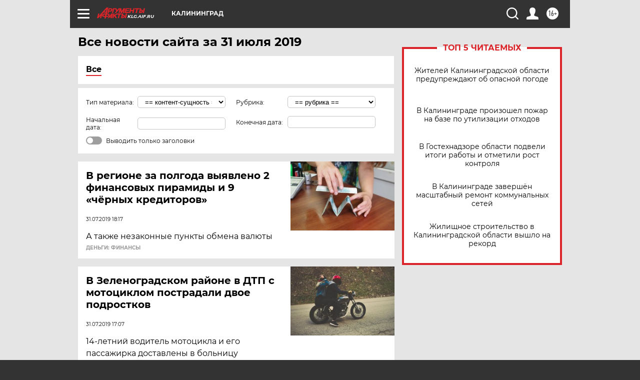

--- FILE ---
content_type: text/html; charset=UTF-8
request_url: https://klg.aif.ru/all/2019-07-31
body_size: 19212
content:
<!DOCTYPE html>
<!--[if IE 8]><html class="ie8"> <![endif]-->
<!--[if gt IE 8]><!--><html lang="ru"> <!--<![endif]-->
<head>
    <!-- created_at 25-01-2026 18:49:42 -->
    <script>
        window.isIndexPage = 0;
        window.isMobileBrowser = 0;
        window.disableSidebarCut = 1;
        window.bannerDebugMode = 0;
    </script>

                
                                    <meta http-equiv="Content-Type" content="text/html; charset=utf-8" >
<meta name="format-detection" content="telephone=no" >
<meta name="viewport" content="width=device-width, user-scalable=no, initial-scale=1.0, maximum-scale=1.0, minimum-scale=1.0" >
<meta http-equiv="X-UA-Compatible" content="IE=edge,chrome=1" >
<meta name="HandheldFriendly" content="true" >
<meta name="format-detection" content="telephone=no" >
<meta name="theme-color" content="#ffffff" >
<meta name="description" content="Самые актуальные и последние новости Калининграда и Калининградской области за 31 Июля 2019 на сайте Аргументы и Факты. Будьте в курсе главных свежих новостных событий, фото и видео репортажей." >
<meta name="facebook-domain-verification" content="jiqbwww7rrqnwzjkizob7wrpmgmwq3" >
        <title>Все последние новости Калининграда и Калининградской области за 31 Июля 2019 | Аргументы и Факты</title>    <link rel="shortcut icon" type="image/x-icon" href="/favicon.ico" />
    <link rel="icon" type="image/svg+xml" href="/favicon.svg">
    
    <link rel="preload" href="/redesign2018/fonts/montserrat-v15-latin-ext_latin_cyrillic-ext_cyrillic-regular.woff2" as="font" type="font/woff2" crossorigin>
    <link rel="preload" href="/redesign2018/fonts/montserrat-v15-latin-ext_latin_cyrillic-ext_cyrillic-italic.woff2" as="font" type="font/woff2" crossorigin>
    <link rel="preload" href="/redesign2018/fonts/montserrat-v15-latin-ext_latin_cyrillic-ext_cyrillic-700.woff2" as="font" type="font/woff2" crossorigin>
    <link rel="preload" href="/redesign2018/fonts/montserrat-v15-latin-ext_latin_cyrillic-ext_cyrillic-700italic.woff2" as="font" type="font/woff2" crossorigin>
    <link rel="preload" href="/redesign2018/fonts/montserrat-v15-latin-ext_latin_cyrillic-ext_cyrillic-800.woff2" as="font" type="font/woff2" crossorigin>
    <link href="https://klg.aif.ru/all/2019-07-31" rel="canonical" >
<link href="https://klg.aif.ru/redesign2018/css/style.css?5a7" media="all" rel="stylesheet" type="text/css" >
<link href="https://klg.aif.ru/img/icon/apple_touch_icon_57x57.png?5a7" rel="apple-touch-icon" sizes="57x57" >
<link href="https://klg.aif.ru/img/icon/apple_touch_icon_114x114.png?5a7" rel="apple-touch-icon" sizes="114x114" >
<link href="https://klg.aif.ru/img/icon/apple_touch_icon_72x72.png?5a7" rel="apple-touch-icon" sizes="72x72" >
<link href="https://klg.aif.ru/img/icon/apple_touch_icon_144x144.png?5a7" rel="apple-touch-icon" sizes="144x144" >
<link href="https://klg.aif.ru/img/icon/apple-touch-icon.png?5a7" rel="apple-touch-icon" sizes="180x180" >
<link href="https://klg.aif.ru/img/icon/favicon-32x32.png?5a7" rel="icon" type="image/png" sizes="32x32" >
<link href="https://klg.aif.ru/img/icon/favicon-16x16.png?5a7" rel="icon" type="image/png" sizes="16x16" >
<link href="https://klg.aif.ru/img/manifest.json?5a7" rel="manifest" >
<link href="https://klg.aif.ru/img/safari-pinned-tab.svg?5a7" rel="mask-icon" color="#d55b5b" >
<link href="https://klg.aif.ru/resources/front/vendor/jquery-ui/jquery-ui.css?5a7" media="" rel="stylesheet" type="text/css" >
<link href="https://ads.betweendigital.com" rel="preconnect" crossorigin="" >
        <script type="text/javascript">
    //<!--
    var isRedesignPage = true;    //-->
</script>
<script type="text/javascript" src="https://klg.aif.ru/js/output/jquery.min.js?5a7"></script>
<script type="text/javascript" src="https://klg.aif.ru/js/output/header_scripts.js?5a7"></script>
<script type="text/javascript">
    //<!--
    var _sf_startpt=(new Date()).getTime()    //-->
</script>
<script type="text/javascript" src="https://klg.aif.ru/resources/front/vendor/jquery-ui/jquery-ui.min.js?5a7"></script>
<script type="text/javascript" src="https://klg.aif.ru/resources/front/vendor/jquery-ui/i18n/jquery.ui.datepicker-ru.js?5a7"></script>
<script type="text/javascript" src="https://yastatic.net/s3/passport-sdk/autofill/v1/sdk-suggest-with-polyfills-latest.js?5a7"></script>
<script type="text/javascript">
    //<!--
    window.YandexAuthParams = {"oauthQueryParams":{"client_id":"b104434ccf5a4638bdfe8a9101264f3c","response_type":"code","redirect_uri":"https:\/\/aif.ru\/oauth\/yandex\/callback"},"tokenPageOrigin":"https:\/\/aif.ru"};    //-->
</script>
<script type="text/javascript">
    //<!--
    function AdFox_getWindowSize() {
    var winWidth,winHeight;
	if( typeof( window.innerWidth ) == 'number' ) {
		//Non-IE
		winWidth = window.innerWidth;
		winHeight = window.innerHeight;
	} else if( document.documentElement && ( document.documentElement.clientWidth || document.documentElement.clientHeight ) ) {
		//IE 6+ in 'standards compliant mode'
		winWidth = document.documentElement.clientWidth;
		winHeight = document.documentElement.clientHeight;
	} else if( document.body && ( document.body.clientWidth || document.body.clientHeight ) ) {
		//IE 4 compatible
		winWidth = document.body.clientWidth;
		winHeight = document.body.clientHeight;
	}
	return {"width":winWidth, "height":winHeight};
}//END function AdFox_getWindowSize

function AdFox_getElementPosition(elemId){
    var elem;
    
    if (document.getElementById) {
		elem = document.getElementById(elemId);
	}
	else if (document.layers) {
		elem = document.elemId;
	}
	else if (document.all) {
		elem = document.all.elemId;
	}
    var w = elem.offsetWidth;
    var h = elem.offsetHeight;	
    var l = 0;
    var t = 0;
	
    while (elem)
    {
        l += elem.offsetLeft;
        t += elem.offsetTop;
        elem = elem.offsetParent;
    }

    return {"left":l, "top":t, "width":w, "height":h};
} //END function AdFox_getElementPosition

function AdFox_getBodyScrollTop(){
	return self.pageYOffset || (document.documentElement && document.documentElement.scrollTop) || (document.body && document.body.scrollTop);
} //END function AdFox_getBodyScrollTop

function AdFox_getBodyScrollLeft(){
	return self.pageXOffset || (document.documentElement && document.documentElement.scrollLeft) || (document.body && document.body.scrollLeft);
}//END function AdFox_getBodyScrollLeft

function AdFox_Scroll(elemId,elemSrc){
   var winPos = AdFox_getWindowSize();
   var winWidth = winPos.width;
   var winHeight = winPos.height;
   var scrollY = AdFox_getBodyScrollTop();
   var scrollX =  AdFox_getBodyScrollLeft();
   var divId = 'AdFox_banner_'+elemId;
   var ltwhPos = AdFox_getElementPosition(divId);
   var lPos = ltwhPos.left;
   var tPos = ltwhPos.top;

   if(scrollY+winHeight+5 >= tPos && scrollX+winWidth+5 >= lPos){
      AdFox_getCodeScript(1,elemId,elemSrc);
	  }else{
	     setTimeout('AdFox_Scroll('+elemId+',"'+elemSrc+'");',100);
	  }
}//End function AdFox_Scroll    //-->
</script>
<script type="text/javascript">
    //<!--
    function AdFox_SetLayerVis(spritename,state){
   document.getElementById(spritename).style.visibility=state;
}

function AdFox_Open(AF_id){
   AdFox_SetLayerVis('AdFox_DivBaseFlash_'+AF_id, "hidden");
   AdFox_SetLayerVis('AdFox_DivOverFlash_'+AF_id, "visible");
}

function AdFox_Close(AF_id){
   AdFox_SetLayerVis('AdFox_DivOverFlash_'+AF_id, "hidden");
   AdFox_SetLayerVis('AdFox_DivBaseFlash_'+AF_id, "visible");
}

function AdFox_getCodeScript(AF_n,AF_id,AF_src){
   var AF_doc;
   if(AF_n<10){
      try{
	     if(document.all && !window.opera){
		    AF_doc = window.frames['AdFox_iframe_'+AF_id].document;
			}else if(document.getElementById){
			         AF_doc = document.getElementById('AdFox_iframe_'+AF_id).contentDocument;
					 }
		 }catch(e){}
    if(AF_doc){
	   AF_doc.write('<scr'+'ipt type="text/javascript" src="'+AF_src+'"><\/scr'+'ipt>');
	   }else{
	      setTimeout('AdFox_getCodeScript('+(++AF_n)+','+AF_id+',"'+AF_src+'");', 100);
		  }
		  }
}

function adfoxSdvigContent(banID, flashWidth, flashHeight){
	var obj = document.getElementById('adfoxBanner'+banID).style;
	if (flashWidth == '100%') obj.width = flashWidth;
	    else obj.width = flashWidth + "px";
	if (flashHeight == '100%') obj.height = flashHeight;
	    else obj.height = flashHeight + "px";
}

function adfoxVisibilityFlash(banName, flashWidth, flashHeight){
    	var obj = document.getElementById(banName).style;
	if (flashWidth == '100%') obj.width = flashWidth;
	    else obj.width = flashWidth + "px";
	if (flashHeight == '100%') obj.height = flashHeight;
	    else obj.height = flashHeight + "px";
}

function adfoxStart(banID, FirShowFlNum, constVisFlashFir, sdvigContent, flash1Width, flash1Height, flash2Width, flash2Height){
	if (FirShowFlNum == 1) adfoxVisibilityFlash('adfoxFlash1'+banID, flash1Width, flash1Height);
	    else if (FirShowFlNum == 2) {
		    adfoxVisibilityFlash('adfoxFlash2'+banID, flash2Width, flash2Height);
	        if (constVisFlashFir == 'yes') adfoxVisibilityFlash('adfoxFlash1'+banID, flash1Width, flash1Height);
		    if (sdvigContent == 'yes') adfoxSdvigContent(banID, flash2Width, flash2Height);
		        else adfoxSdvigContent(banID, flash1Width, flash1Height);
	}
}

function adfoxOpen(banID, constVisFlashFir, sdvigContent, flash2Width, flash2Height){
	var aEventOpenClose = new Image();
	var obj = document.getElementById("aEventOpen"+banID);
	if (obj) aEventOpenClose.src =  obj.title+'&rand='+Math.random()*1000000+'&prb='+Math.random()*1000000;
	adfoxVisibilityFlash('adfoxFlash2'+banID, flash2Width, flash2Height);
	if (constVisFlashFir != 'yes') adfoxVisibilityFlash('adfoxFlash1'+banID, 1, 1);
	if (sdvigContent == 'yes') adfoxSdvigContent(banID, flash2Width, flash2Height);
}


function adfoxClose(banID, constVisFlashFir, sdvigContent, flash1Width, flash1Height){
	var aEventOpenClose = new Image();
	var obj = document.getElementById("aEventClose"+banID);
	if (obj) aEventOpenClose.src =  obj.title+'&rand='+Math.random()*1000000+'&prb='+Math.random()*1000000;
	adfoxVisibilityFlash('adfoxFlash2'+banID, 1, 1);
	if (constVisFlashFir != 'yes') adfoxVisibilityFlash('adfoxFlash1'+banID, flash1Width, flash1Height);
	if (sdvigContent == 'yes') adfoxSdvigContent(banID, flash1Width, flash1Height);
}    //-->
</script>
<script type="text/javascript" async="true" src="https://yandex.ru/ads/system/header-bidding.js?5a7"></script>
<script type="text/javascript" src="https://ad.mail.ru/static/sync-loader.js?5a7"></script>
<script type="text/javascript" async="true" src="https://cdn.skcrtxr.com/roxot-wrapper/js/roxot-manager.js?pid=42c21743-edce-4460-a03e-02dbaef8f162"></script>
<script type="text/javascript" src="https://cdn-rtb.sape.ru/js/uids.js?5a7"></script>
<script type="text/javascript">
    //<!--
        var adfoxBiddersMap = {
    "betweenDigital": "816043",
 "mediasniper": "2218745",
    "myTarget": "810102",
 "buzzoola": "1096246",
 "adfox_roden-media": "3373170",
    "videonow": "2966090", 
 "adfox_adsmart": "1463295",
  "Gnezdo": "3123512",
    "roxot": "3196121",
 "astralab": "2486209",
  "getintent": "3186204",
 "sape": "2758269",
 "adwile": "2733112",
 "hybrid": "2809332"
};
var syncid = window.rb_sync.id;
	  var biddersCpmAdjustmentMap = {
      'adfox_adsmart': 0.6,
	  'Gnezdo': 0.8,
	  'adwile': 0.8
  };

if (window.innerWidth >= 1024) {
var adUnits = [{
        "code": "adfox_153825256063495017",
  "sizes": [[300, 600], [240,400]],
        "bids": [{
                "bidder": "betweenDigital",
                "params": {
                    "placementId": "3235886"
                }
            },{
                "bidder": "myTarget",
                "params": {
                    "placementId": "555209",
"sendTargetRef": "true",
"additional": {
"fpid": syncid
}			
                }
            },{
                "bidder": "hybrid",
                "params": {
                    "placementId": "6582bbf77bc72f59c8b22f65"
                }
            },{
                "bidder": "buzzoola",
                "params": {
                    "placementId": "1252803"
                }
            },{
                "bidder": "videonow",
                "params": {
                    "placementId": "8503533"
                }
            },{
                    "bidder": "adfox_adsmart",
                    "params": {
						p1: 'cqguf',
						p2: 'hhro'
					}
            },{
                    "bidder": "roxot",
                    "params": {
						placementId: '2027d57b-1cff-4693-9a3c-7fe57b3bcd1f',
						sendTargetRef: true
					}
            },{
                    "bidder": "mediasniper",
                    "params": {
						"placementId": "4417"
					}
            },{
                    "bidder": "Gnezdo",
                    "params": {
						"placementId": "354318"
					}
            },{
                    "bidder": "getintent",
                    "params": {
						"placementId": "215_V_aif.ru_D_Top_300x600"
					}
            },{
                    "bidder": "adfox_roden-media",
                    "params": {
						p1: "dilmj",
						p2: "emwl"
					}
            },{
                    "bidder": "astralab",
                    "params": {
						"placementId": "642ad3a28528b410c4990932"
					}
            }
        ]
    },{
        "code": "adfox_150719646019463024",
		"sizes": [[640,480], [640,360]],
        "bids": [{
                "bidder": "adfox_adsmart",
                    "params": {
						p1: 'cmqsb',
						p2: 'ul'
					}
            },{
                "bidder": "sape",
                "params": {
                    "placementId": "872427",
					additional: {
                       sapeFpUids: window.sapeRrbFpUids || []
                   }				
                }
            },{
                "bidder": "roxot",
                "params": {
                    placementId: '2b61dd56-9c9f-4c45-a5f5-98dd5234b8a1',
					sendTargetRef: true
                }
            },{
                "bidder": "getintent",
                "params": {
                    "placementId": "215_V_aif.ru_D_AfterArticle_640х480"
                }
            }
        ]
    },{
        "code": "adfox_149010055036832877",
		"sizes": [[970,250]],
		"bids": [{
                    "bidder": "adfox_roden-media",
                    "params": {
						p1: 'dilmi',
						p2: 'hfln'
					}
            },{
                    "bidder": "buzzoola",
                    "params": {
						"placementId": "1252804"
					}
            },{
                    "bidder": "getintent",
                    "params": {
						"placementId": "215_V_aif.ru_D_Billboard_970x250"
					}
            },{
                "bidder": "astralab",
                "params": {
                    "placementId": "67bf071f4e6965fa7b30fea3"
                }
            },{
                    "bidder": "hybrid",
                    "params": {
						"placementId": "6582bbf77bc72f59c8b22f66"
					}
            },{
                    "bidder": "myTarget",
                    "params": {
						"placementId": "1462991",
"sendTargetRef": "true",
"additional": {
"fpid": syncid
}			
					}
            }			           
        ]        
    },{
        "code": "adfox_149874332414246474",
		"sizes": [[640,360], [300,250], [640,480]],
		"codeType": "combo",
		"bids": [{
                "bidder": "mediasniper",
                "params": {
                    "placementId": "4419"
                }
            },{
                "bidder": "buzzoola",
                "params": {
                    "placementId": "1220692"
                }
            },{
                "bidder": "astralab",
                "params": {
                    "placementId": "66fd25eab13381b469ae4b39"
                }
            },
			{
                    "bidder": "betweenDigital",
                    "params": {
						"placementId": "4502825"
					}
            }
			           
        ]        
    },{
        "code": "adfox_149848658878716687",
		"sizes": [[300,600], [240,400]],
        "bids": [{
                "bidder": "betweenDigital",
                "params": {
                    "placementId": "3377360"
                }
            },{
                "bidder": "roxot",
                "params": {
                    placementId: 'fdaba944-bdaa-4c63-9dd3-af12fc6afbf8',
					sendTargetRef: true
                }
            },{
                "bidder": "sape",
                "params": {
                    "placementId": "872425",
					additional: {
                       sapeFpUids: window.sapeRrbFpUids || []
                   }
                }
            },{
                "bidder": "adwile",
                "params": {
                    "placementId": "27990"
                }
            }
        ]        
    }
],
	syncPixels = [{
    bidder: 'hybrid',
    pixels: [
    "https://www.tns-counter.ru/V13a****idsh_ad/ru/CP1251/tmsec=idsh_dis/",
    "https://www.tns-counter.ru/V13a****idsh_vid/ru/CP1251/tmsec=idsh_aifru-hbrdis/",
    "https://mc.yandex.ru/watch/66716692?page-url=aifru%3Futm_source=dis_hybrid_default%26utm_medium=%26utm_campaign=%26utm_content=%26utm_term=&page-ref="+window.location.href
]
  }
  ];
} else if (window.innerWidth < 1024) {
var adUnits = [{
        "code": "adfox_14987283079885683",
		"sizes": [[300,250], [300,240]],
        "bids": [{
                "bidder": "betweenDigital",
                "params": {
                    "placementId": "2492448"
                }
            },{
                "bidder": "myTarget",
                "params": {
                    "placementId": "226830",
"sendTargetRef": "true",
"additional": {
"fpid": syncid
}			
                }
            },{
                "bidder": "hybrid",
                "params": {
                    "placementId": "6582bbf77bc72f59c8b22f64"
                }
            },{
                "bidder": "mediasniper",
                "params": {
                    "placementId": "4418"
                }
            },{
                "bidder": "buzzoola",
                "params": {
                    "placementId": "563787"
                }
            },{
                "bidder": "roxot",
                "params": {
                    placementId: '20bce8ad-3a5e-435a-964f-47be17e201cf',
					sendTargetRef: true
                }
            },{
                "bidder": "videonow",
                "params": {
                    "placementId": "2577490"
                }
            },{
                "bidder": "adfox_adsmart",
                    "params": {
						p1: 'cqmbg',
						p2: 'ul'
					}
            },{
                    "bidder": "Gnezdo",
                    "params": {
						"placementId": "354316"
					}
            },{
                    "bidder": "getintent",
                    "params": {
						"placementId": "215_V_aif.ru_M_Top_300x250"
					}
            },{
                    "bidder": "adfox_roden-media",
                    "params": {
						p1: "dilmx",
						p2: "hbts"
					}
            },{
                "bidder": "astralab",
                "params": {
                    "placementId": "642ad47d8528b410c4990933"
                }
            }			
        ]        
    },{
        "code": "adfox_153545578261291257",
		"bids": [{
                    "bidder": "sape",
                    "params": {
						"placementId": "872426",
					additional: {
                       sapeFpUids: window.sapeRrbFpUids || []
                   }
					}
            },{
                    "bidder": "roxot",
                    "params": {
						placementId: 'eb2ebb9c-1e7e-4c80-bef7-1e93debf197c',
						sendTargetRef: true
					}
            }
			           
        ]        
    },{
        "code": "adfox_165346609120174064",
		"sizes": [[320,100]],
		"bids": [            
            		{
                    "bidder": "buzzoola",
                    "params": {
						"placementId": "1252806"
					}
            },{
                    "bidder": "getintent",
                    "params": {
						"placementId": "215_V_aif.ru_M_FloorAd_320x100"
					}
            }
			           
        ]        
    },{
        "code": "adfox_155956315896226671",
		"bids": [            
            		{
                    "bidder": "buzzoola",
                    "params": {
						"placementId": "1252805"
					}
            },{
                    "bidder": "sape",
                    "params": {
						"placementId": "887956",
					additional: {
                       sapeFpUids: window.sapeRrbFpUids || []
                   }
					}
            },{
                    "bidder": "myTarget",
                    "params": {
						"placementId": "821424",
"sendTargetRef": "true",
"additional": {
"fpid": syncid
}			
					}
            }
			           
        ]        
    },{
        "code": "adfox_149874332414246474",
		"sizes": [[640,360], [300,250], [640,480]],
		"codeType": "combo",
		"bids": [{
                "bidder": "adfox_roden-media",
                "params": {
					p1: 'dilmk',
					p2: 'hfiu'
				}
            },{
                "bidder": "mediasniper",
                "params": {
                    "placementId": "4419"
                }
            },{
                "bidder": "roxot",
                "params": {
                    placementId: 'ba25b33d-cd61-4c90-8035-ea7d66f011c6',
					sendTargetRef: true
                }
            },{
                "bidder": "adwile",
                "params": {
                    "placementId": "27991"
                }
            },{
                    "bidder": "Gnezdo",
                    "params": {
						"placementId": "354317"
					}
            },{
                    "bidder": "getintent",
                    "params": {
						"placementId": "215_V_aif.ru_M_Comboblock_300x250"
					}
            },{
                    "bidder": "astralab",
                    "params": {
						"placementId": "66fd260fb13381b469ae4b3f"
					}
            },{
                    "bidder": "betweenDigital",
                    "params": {
						"placementId": "4502825"
					}
            }
			]        
    }
],
	syncPixels = [
  {
    bidder: 'hybrid',
    pixels: [
    "https://www.tns-counter.ru/V13a****idsh_ad/ru/CP1251/tmsec=idsh_mob/",
    "https://www.tns-counter.ru/V13a****idsh_vid/ru/CP1251/tmsec=idsh_aifru-hbrmob/",
    "https://mc.yandex.ru/watch/66716692?page-url=aifru%3Futm_source=mob_hybrid_default%26utm_medium=%26utm_campaign=%26utm_content=%26utm_term=&page-ref="+window.location.href
]
  }
  ];
}
var userTimeout = 1500;
window.YaHeaderBiddingSettings = {
    biddersMap: adfoxBiddersMap,
	biddersCpmAdjustmentMap: biddersCpmAdjustmentMap,
    adUnits: adUnits,
    timeout: userTimeout,
    syncPixels: syncPixels	
};    //-->
</script>
<script type="text/javascript">
    //<!--
    window.yaContextCb = window.yaContextCb || []    //-->
</script>
<script type="text/javascript" async="true" src="https://yandex.ru/ads/system/context.js?5a7"></script>
<script type="text/javascript">
    //<!--
    window.EventObserver = {
    observers: {},

    subscribe: function (name, fn) {
        if (!this.observers.hasOwnProperty(name)) {
            this.observers[name] = [];
        }
        this.observers[name].push(fn)
    },
    
    unsubscribe: function (name, fn) {
        if (!this.observers.hasOwnProperty(name)) {
            return;
        }
        this.observers[name] = this.observers[name].filter(function (subscriber) {
            return subscriber !== fn
        })
    },
    
    broadcast: function (name, data) {
        if (!this.observers.hasOwnProperty(name)) {
            return;
        }
        this.observers[name].forEach(function (subscriber) {
            return subscriber(data)
        })
    }
};    //-->
</script>    
    <script>
  var adcm_config ={
    id:1064,
    platformId: 64,
    init: function () {
      window.adcm.call();
    }
  };
</script>
<script src="https://tag.digitaltarget.ru/adcm.js" async></script>    <meta name="zen-verification" content="9VSsRW9RoeqRjZM3WmQumk4TQP3SdF5fdhRoaeGL4i2Am80m7e4ZcrR2kRsFwGEM" /><meta name="google-site-verification" content="U62sDHlgue3osrNGy7cOyUkCYoiceFwcIM0im-6tbbE" /><meta name="zen-verification" content="9VSsRW9RoeqRjZM3WmQumk4TQP3SdF5fdhRoaeGL4i2Am80m7e4ZcrR2kRsFwGEM" />    <link rel="stylesheet" type="text/css" media="print" href="https://klg.aif.ru/redesign2018/css/print.css?5a7" />
    <base href=""/>
</head><body class="region__klg ">
<div class="overlay"></div>
<!-- Rating@Mail.ru counter -->
<script type="text/javascript">
var _tmr = window._tmr || (window._tmr = []);
_tmr.push({id: "59428", type: "pageView", start: (new Date()).getTime()});
(function (d, w, id) {
  if (d.getElementById(id)) return;
  var ts = d.createElement("script"); ts.type = "text/javascript"; ts.async = true; ts.id = id;
  ts.src = "https://top-fwz1.mail.ru/js/code.js";
  var f = function () {var s = d.getElementsByTagName("script")[0]; s.parentNode.insertBefore(ts, s);};
  if (w.opera == "[object Opera]") { d.addEventListener("DOMContentLoaded", f, false); } else { f(); }
})(document, window, "topmailru-code");
</script><noscript><div>
<img src="https://top-fwz1.mail.ru/counter?id=59428;js=na" style="border:0;position:absolute;left:-9999px;" alt="Top.Mail.Ru" />
</div></noscript>
<!-- //Rating@Mail.ru counter -->



<div class="container" id="container">
    
        <noindex><div class="adv_content bp__body_first no_lands no_portr adwrapper"><div class="banner_params hide" data-params="{&quot;id&quot;:4921,&quot;num&quot;:1,&quot;place&quot;:&quot;body_first&quot;}"></div>
<!--AdFox START-->
<!--aif_direct-->
<!--Площадка: AIF_fullscreen /  / -->
<!--Тип баннера: FullScreen-->
<!--Расположение: <верх страницы>-->
<div id="adfox_150417328041091508"></div>
<script>     
    window.yaContextCb.push(()=>{
    Ya.adfoxCode.create({
        ownerId: 249933,
        containerId: 'adfox_150417328041091508',
        params: {
            pp: 'g',
            ps: 'cnul',
            p2: 'fptu',
            puid1: ''
        }
    }); 
}); 
</script></div></noindex>
        
        <!--баннер над шапкой--->
                <div class="banner_box">
            <div class="main_banner">
                            </div>
        </div>
                <!--//баннер  над шапкой--->

    <script>
	currentUser = new User();
</script>

<header class="header">
    <div class="count_box_nodisplay">
    <div class="couter_block"><!--LiveInternet counter-->
<script type="text/javascript"><!--
document.write("<img src='https://counter.yadro.ru//hit;AIF?r"+escape(document.referrer)+((typeof(screen)=="undefined")?"":";s"+screen.width+"*"+screen.height+"*"+(screen.colorDepth?screen.colorDepth:screen.pixelDepth))+";u"+escape(document.URL)+";h"+escape(document.title.substring(0,80))+";"+Math.random()+"' width=1 height=1 alt=''>");
//--></script><!--/LiveInternet--></div></div>    <div class="topline">
    <a href="#" class="burger openCloser">
        <div class="burger__wrapper">
            <span class="burger__line"></span>
            <span class="burger__line"></span>
            <span class="burger__line"></span>
        </div>
    </a>

    
    <a href="/" class="logo_box">
                <img width="96" height="22" src="https://klg.aif.ru/redesign2018/img/logo.svg?5a7" alt="Аргументы и Факты">
        <div class="region_url">
            klg.aif.ru        </div>
            </a>
    <div itemscope itemtype="http://schema.org/Organization" class="schema_org">
        <img itemprop="logo" src="https://klg.aif.ru/redesign2018/img/logo.svg?5a7" />
        <a itemprop="url" href="/"></a>
        <meta itemprop="name" content="АО «Аргументы и Факты»" />
        <div itemprop="address" itemscope itemtype="http://schema.org/PostalAddress">
            <meta itemprop="postalCode" content="101000" />
            <meta itemprop="addressLocality" content="Москва" />
            <meta itemprop="streetAddress" content="ул. Мясницкая, д. 42"/>
            <meta itemprop="addressCountry" content="RU"/>
            <a itemprop="telephone" href="tel:+74956465757">+7 (495) 646 57 57</a>
        </div>
    </div>
    <div class="age16 age16_topline">16+</div>
    <a href="#" class="region regionOpenCloser">
        <img width="19" height="25" src="https://klg.aif.ru/redesign2018/img/location.svg?5a7"><span>Калининград</span>
    </a>
    <div class="topline__slot">
             </div>

    <!--a class="topline__hashtag" href="https://aif.ru/health/coronavirus/?utm_medium=header&utm_content=covid&utm_source=aif">#остаемсядома</a-->
    <div class="auth_user_status_js">
        <a href="#" class="user auth_link_login_js auth_open_js"><img width="24" height="24" src="https://klg.aif.ru/redesign2018/img/user_ico.svg?5a7"></a>
        <a href="/profile" class="user auth_link_profile_js" style="display: none"><img width="24" height="24" src="https://klg.aif.ru/redesign2018/img/user_ico.svg?5a7"></a>
    </div>
    <div class="search_box">
        <a href="#" class="search_ico searchOpener">
            <img width="24" height="24" src="https://klg.aif.ru/redesign2018/img/search_ico.svg?5a7">
        </a>
        <div class="search_input">
            <form action="/search" id="search_form1">
                <input type="text" name="text" maxlength="50"/>
            </form>
        </div>
    </div>
</div>

<div class="fixed_menu topline">
    <div class="cont_center">
        <a href="#" class="burger openCloser">
            <div class="burger__wrapper">
                <span class="burger__line"></span>
                <span class="burger__line"></span>
                <span class="burger__line"></span>
            </div>
        </a>
        <a href="/" class="logo_box">
                        <img width="96" height="22" src="https://klg.aif.ru/redesign2018/img/logo.svg?5a7" alt="Аргументы и Факты">
            <div class="region_url">
                klg.aif.ru            </div>
                    </a>
        <div class="age16 age16_topline">16+</div>
        <a href="/" class="region regionOpenCloser">
            <img width="19" height="25" src="https://klg.aif.ru/redesign2018/img/location.svg?5a7">
            <span>Калининград</span>
        </a>
        <div class="topline__slot">
                    </div>

        <!--a class="topline__hashtag" href="https://aif.ru/health/coronavirus/?utm_medium=header&utm_content=covid&utm_source=aif">#остаемсядома</a-->
        <div class="auth_user_status_js">
            <a href="#" class="user auth_link_login_js auth_open_js"><img width="24" height="24" src="https://klg.aif.ru/redesign2018/img/user_ico.svg?5a7"></a>
            <a href="/profile" class="user auth_link_profile_js" style="display: none"><img width="24" height="24" src="https://klg.aif.ru/redesign2018/img/user_ico.svg?5a7"></a>
        </div>
        <div class="search_box">
            <a href="#" class="search_ico searchOpener">
                <img width="24" height="24" src="https://klg.aif.ru/redesign2018/img/search_ico.svg?5a7">
            </a>
            <div class="search_input">
                <form action="/search">
                    <input type="text" name="text" maxlength="50" >
                </form>
            </div>
        </div>
    </div>
</div>    <div class="regions_box">
    <nav class="cont_center">
        <ul class="regions">
            <li><a href="https://aif.ru?from_menu=1">ФЕДЕРАЛЬНЫЙ</a></li>
            <li><a href="https://spb.aif.ru">САНКТ-ПЕТЕРБУРГ</a></li>

            
                                    <li><a href="https://adigea.aif.ru">Адыгея</a></li>
                
            
                                    <li><a href="https://arh.aif.ru">Архангельск</a></li>
                
            
                
            
                
            
                                    <li><a href="https://astrakhan.aif.ru">Астрахань</a></li>
                
            
                                    <li><a href="https://altai.aif.ru">Барнаул</a></li>
                
            
                                    <li><a href="https://aif.by">Беларусь</a></li>
                
            
                                    <li><a href="https://bel.aif.ru">Белгород</a></li>
                
            
                
            
                                    <li><a href="https://bryansk.aif.ru">Брянск</a></li>
                
            
                                    <li><a href="https://bur.aif.ru">Бурятия</a></li>
                
            
                                    <li><a href="https://vl.aif.ru">Владивосток</a></li>
                
            
                                    <li><a href="https://vlad.aif.ru">Владимир</a></li>
                
            
                                    <li><a href="https://vlg.aif.ru">Волгоград</a></li>
                
            
                                    <li><a href="https://vologda.aif.ru">Вологда</a></li>
                
            
                                    <li><a href="https://vrn.aif.ru">Воронеж</a></li>
                
            
                
            
                                    <li><a href="https://dag.aif.ru">Дагестан</a></li>
                
            
                
            
                                    <li><a href="https://ivanovo.aif.ru">Иваново</a></li>
                
            
                                    <li><a href="https://irk.aif.ru">Иркутск</a></li>
                
            
                                    <li><a href="https://kazan.aif.ru">Казань</a></li>
                
            
                                    <li><a href="https://kzaif.kz">Казахстан</a></li>
                
            
                
            
                                    <li><a href="https://klg.aif.ru">Калининград</a></li>
                
            
                
            
                                    <li><a href="https://kaluga.aif.ru">Калуга</a></li>
                
            
                                    <li><a href="https://kamchatka.aif.ru">Камчатка</a></li>
                
            
                
            
                                    <li><a href="https://karel.aif.ru">Карелия</a></li>
                
            
                                    <li><a href="https://kirov.aif.ru">Киров</a></li>
                
            
                                    <li><a href="https://komi.aif.ru">Коми</a></li>
                
            
                                    <li><a href="https://kostroma.aif.ru">Кострома</a></li>
                
            
                                    <li><a href="https://kuban.aif.ru">Краснодар</a></li>
                
            
                                    <li><a href="https://krsk.aif.ru">Красноярск</a></li>
                
            
                                    <li><a href="https://krym.aif.ru">Крым</a></li>
                
            
                                    <li><a href="https://kuzbass.aif.ru">Кузбасс</a></li>
                
            
                
            
                
            
                                    <li><a href="https://aif.kg">Кыргызстан</a></li>
                
            
                                    <li><a href="https://mar.aif.ru">Марий Эл</a></li>
                
            
                                    <li><a href="https://saransk.aif.ru">Мордовия</a></li>
                
            
                                    <li><a href="https://murmansk.aif.ru">Мурманск</a></li>
                
            
                
            
                                    <li><a href="https://nn.aif.ru">Нижний Новгород</a></li>
                
            
                                    <li><a href="https://nsk.aif.ru">Новосибирск</a></li>
                
            
                
            
                                    <li><a href="https://omsk.aif.ru">Омск</a></li>
                
            
                                    <li><a href="https://oren.aif.ru">Оренбург</a></li>
                
            
                                    <li><a href="https://penza.aif.ru">Пенза</a></li>
                
            
                                    <li><a href="https://perm.aif.ru">Пермь</a></li>
                
            
                                    <li><a href="https://pskov.aif.ru">Псков</a></li>
                
            
                                    <li><a href="https://rostov.aif.ru">Ростов-на-Дону</a></li>
                
            
                                    <li><a href="https://rzn.aif.ru">Рязань</a></li>
                
            
                                    <li><a href="https://samara.aif.ru">Самара</a></li>
                
            
                
            
                                    <li><a href="https://saratov.aif.ru">Саратов</a></li>
                
            
                                    <li><a href="https://sakhalin.aif.ru">Сахалин</a></li>
                
            
                
            
                                    <li><a href="https://smol.aif.ru">Смоленск</a></li>
                
            
                
            
                                    <li><a href="https://stav.aif.ru">Ставрополь</a></li>
                
            
                
            
                                    <li><a href="https://tver.aif.ru">Тверь</a></li>
                
            
                                    <li><a href="https://tlt.aif.ru">Тольятти</a></li>
                
            
                                    <li><a href="https://tomsk.aif.ru">Томск</a></li>
                
            
                                    <li><a href="https://tula.aif.ru">Тула</a></li>
                
            
                                    <li><a href="https://tmn.aif.ru">Тюмень</a></li>
                
            
                                    <li><a href="https://udm.aif.ru">Удмуртия</a></li>
                
            
                
            
                                    <li><a href="https://ul.aif.ru">Ульяновск</a></li>
                
            
                                    <li><a href="https://ural.aif.ru">Урал</a></li>
                
            
                                    <li><a href="https://ufa.aif.ru">Уфа</a></li>
                
            
                
            
                
            
                                    <li><a href="https://hab.aif.ru">Хабаровск</a></li>
                
            
                
            
                                    <li><a href="https://chv.aif.ru">Чебоксары</a></li>
                
            
                                    <li><a href="https://chel.aif.ru">Челябинск</a></li>
                
            
                                    <li><a href="https://chr.aif.ru">Черноземье</a></li>
                
            
                                    <li><a href="https://chita.aif.ru">Чита</a></li>
                
            
                                    <li><a href="https://ugra.aif.ru">Югра</a></li>
                
            
                                    <li><a href="https://yakutia.aif.ru">Якутия</a></li>
                
            
                                    <li><a href="https://yamal.aif.ru">Ямал</a></li>
                
            
                                    <li><a href="https://yar.aif.ru">Ярославль</a></li>
                
                    </ul>
    </nav>
</div>    <div class="top_menu_box">
    <div class="cont_center">
        <nav class="top_menu main_menu_wrapper_js">
                            <ul class="main_menu main_menu_js" id="rubrics">
                                    <li  class="menuItem top_level_item_js">

        <a  href="https://klg.aif.ru/news" title="Новости" id="custommenu-10209">Новости</a>
    
    </li>                                                <li  class="menuItem top_level_item_js">

        <span  title="Спецпроекты">Спецпроекты</span>
    
            <div class="subrubrics_box submenu_js">
            <ul>
                                                            <li  class="menuItem">

        <a  href="http://dobroe.aif.ru/" title="АиФ. Доброе сердце" id="custommenu-7086">АиФ. Доброе сердце</a>
    
    </li>                                                                                <li  class="menuItem">

        <a  href="http://warletters.aif.ru/" title="Письма на фронт" id="custommenu-9017">Письма на фронт</a>
    
    </li>                                                                                <li  class="menuItem">

        <a  href="https://aif.ru/static/1965080" title="Детская книга войны" id="custommenu-9018">Детская книга войны</a>
    
    </li>                                                                                <li  class="menuItem">

        <a  href="https://aif.ru/special" title="Все спецпроекты" id="custommenu-9019">Все спецпроекты</a>
    
    </li>                                                </ul>
        </div>
    </li>                                                <li  class="menuItem top_level_item_js">

        <a  href="https://klg.aif.ru/dosug" title="Досуг" id="custommenu-10239">Досуг</a>
    
    </li>                                                <li  class="menuItem top_level_item_js">

        <a  href="https://klg.aif.ru/auto" title="Транспорт" id="custommenu-10240">Транспорт</a>
    
    </li>                                                <li  data-rubric_id="4610" class="menuItem top_level_item_js">

        <a  href="/incidents" title="ПРОИСШЕСТВИЯ" id="custommenu-7101">ПРОИСШЕСТВИЯ</a>
    
            <div class="subrubrics_box submenu_js">
            <ul>
                                                            <li  class="menuItem">

        <a  href="https://klg.aif.ru/incidents/details" title="События" id="custommenu-7130">События</a>
    
    </li>                                                                                <li  class="menuItem">

        <a  href="https://klg.aif.ru/incidents/fire" title="Пожар" id="custommenu-7132">Пожар</a>
    
    </li>                                                                                <li  class="menuItem">

        <a  href="https://klg.aif.ru/incidents/crash" title="ДТП" id="custommenu-7131">ДТП</a>
    
    </li>                                                                                <li  class="menuItem">

        <a  href="https://klg.aif.ru/incidents/scene" title="Криминал" id="custommenu-7133">Криминал</a>
    
    </li>                                                </ul>
        </div>
    </li>                                                                    <li  data-rubric_id="4583" class="menuItem top_level_item_js">

        <a  href="/politic" title="ПОЛИТИКА" id="custommenu-7093">ПОЛИТИКА</a>
    
            <div class="subrubrics_box submenu_js">
            <ul>
                                                            <li  data-rubric_id="4584" class="menuItem">

        <a  href="/politic/gover" title="Власть" id="custommenu-7116">Власть</a>
    
    </li>                                                                                <li  data-rubric_id="4585" class="menuItem">

        <a  href="/politic/person" title="Персона" id="custommenu-7117">Персона</a>
    
    </li>                                                </ul>
        </div>
    </li>                                                <li  data-rubric_id="4578" class="menuItem top_level_item_js">

        <a  href="/society" title="ОБЩЕСТВО" id="custommenu-7092">ОБЩЕСТВО</a>
    
            <div class="subrubrics_box submenu_js">
            <ul>
                                                            <li  data-rubric_id="4579" class="menuItem">

        <a  href="/society/persona" title="Люди" id="custommenu-7114">Люди</a>
    
    </li>                                                                                <li  data-rubric_id="4580" class="menuItem">

        <a  href="/society/details" title="События" id="custommenu-7115">События</a>
    
    </li>                                                                                <li  data-rubric_id="4582" class="menuItem">

        <a  href="/society/family" title="Семья" id="custommenu-7128">Семья</a>
    
    </li>                                                                                <li  data-rubric_id="4581" class="menuItem">

        <a  href="/society/jkh" title="ЖКХ" id="custommenu-7127">ЖКХ</a>
    
    </li>                                                </ul>
        </div>
    </li>                                                <li  data-rubric_id="4600" class="menuItem top_level_item_js">

        <a  href="/money" title="ДЕНЬГИ" id="custommenu-7097">ДЕНЬГИ</a>
    
            <div class="subrubrics_box submenu_js">
            <ul>
                                                            <li  data-rubric_id="4601" class="menuItem">

        <a  href="/money/details" title="События" id="custommenu-7123">События</a>
    
    </li>                                                                                <li  data-rubric_id="4602" class="menuItem">

        <a  href="/money/finance" title=" Финансы" id="custommenu-7124"> Финансы</a>
    
    </li>                                                </ul>
        </div>
    </li>                                                <li  data-rubric_id="4586" class="menuItem top_level_item_js">

        <a  href="/culture" title="КУЛЬТУРА" id="custommenu-7094">КУЛЬТУРА</a>
    
            <div class="subrubrics_box submenu_js">
            <ul>
                                                            <li  data-rubric_id="4587" class="menuItem">

        <a  href="/culture/art" title="Искусство" id="custommenu-7118">Искусство</a>
    
    </li>                                                                                <li  data-rubric_id="4588" class="menuItem">

        <a  href="/culture/events" title="События" id="custommenu-7119">События</a>
    
    </li>                                                </ul>
        </div>
    </li>                                                <li  data-rubric_id="4596" class="menuItem top_level_item_js">

        <a  href="/sport" title="СПОРТ" id="custommenu-7096">СПОРТ</a>
    
            <div class="subrubrics_box submenu_js">
            <ul>
                                                            <li  data-rubric_id="4597" class="menuItem">

        <a  href="/sport/persona" title="Люди" id="custommenu-7121">Люди</a>
    
    </li>                                                                                <li  data-rubric_id="4598" class="menuItem">

        <a  href="/sport/details" title="События" id="custommenu-7122">События</a>
    
    </li>                                                                                <li  class="menuItem">

        <a  href="https://klg.aif.ru/sport/football" title="Футбол" id="custommenu-7129">Футбол</a>
    
    </li>                                                </ul>
        </div>
    </li>                                                <li  data-rubric_id="4594" class="menuItem top_level_item_js">

        <a  href="/health" title="ЗДОРОВЬЕ" id="custommenu-7095">ЗДОРОВЬЕ</a>
    
            <div class="subrubrics_box submenu_js">
            <ul>
                                                            <li  data-rubric_id="4595" class="menuItem">

        <a  href="/health/med" title="Медицина" id="custommenu-7120">Медицина</a>
    
    </li>                                                </ul>
        </div>
    </li>                                                <li  data-rubric_id="4622" class="menuItem top_level_item_js">

        <a  href="/edu" title="ОБРАЗОВАНИЕ" id="custommenu-7098">ОБРАЗОВАНИЕ</a>
    
            <div class="subrubrics_box submenu_js">
            <ul>
                                                            <li  data-rubric_id="4623" class="menuItem">

        <a  href="/edu/school" title="Школы" id="custommenu-7125">Школы</a>
    
    </li>                                                                                <li  data-rubric_id="4624" class="menuItem">

        <a  href="/edu/stud" title="Вузы" id="custommenu-7126">Вузы</a>
    
    </li>                                                </ul>
        </div>
    </li>                                            </ul>

            <ul id="projects" class="specprojects static_submenu_js"></ul>
            <div class="right_box">
                <div class="fresh_number">
    <h3>Свежий номер</h3>
    <a href="/gazeta/number/59307" class="number_box">
                    <img loading="lazy" src="https://aif-s3.aif.ru/images/044/776/b49b3ba3b9b1a57460db351a1e55151f.webp" width="91" height="120">
                <div class="text">
            № Еженедельник «Аргументы и Факты» №3. 22/01/2026 <br /> Аргументы и факты - Калининград        </div>
    </a>
</div>
<div class="links_box">
    <a href="/gazeta">Издания</a>
</div>
                <div class="sharings_box">
    <span>АиФ в социальных сетях</span>
    <ul class="soc">
                <li>
        <a href="https://vk.com/klg_aif" rel="nofollow" target="_blank">
            <img src="https://aif.ru/redesign2018/img/sharings/vk.svg">
        </a>
    </li>
            <li>
            <a class="rss_button_black" href="/rss/all.php" target="_blank">
                <img src="https://klg.aif.ru/redesign2018/img/sharings/waflya.svg?5a7" />
            </a>
        </li>
                <li>
        <a href="https://itunes.apple.com/ru/app/argumenty-i-fakty/id333210003?mt=8" rel="nofollow" target="_blank">
            <img src="https://aif.ru/redesign2018/img/sharings/apple.svg">
        </a>
    </li>
        <li>
        <a href="https://play.google.com/store/apps/details?id=com.mobilein.aif&feature=search_result#?t=W251bGwsMSwxLDEsImNvbS5tb2JpbGVpbi5haWYiXQ" rel="nofollow" target="_blank">
            <img src="https://aif.ru/redesign2018/img/sharings/androd.svg">
        </a>
    </li>
    </ul>
</div>
            </div>
        </nav>
    </div>
</div></header>            	<div class="content_containers_wrapper_js">
        <div class="content_body  content_container_js">
            <div class="content">
                                <script type="text/javascript">
    $(document).ready(function () {
        $('.all_content_list_js').allContentList({url: '/all/2019-07-31'});
    });
</script>
<div class="all_content_list_js">
<div class="title_box">
    <h2>Все новости сайта за 31 июля 2019</h2>
</div>
<div class="switcher">
    <ul>
        <li class="active" >
            <a href="/all">Все</a>
        </li>
    </ul>
</div>
<div class="tags_form">
    <form id="all_data" action="" method="POST">
        <div class="input_box">
            <label for="material_type">Тип материала:</label>
            <select name="item_type" id="item_type">
    <option value="0">== контент-сущность ==</option>
    <option value="1">статья</option>
    <option value="2">новость</option>
    <option value="3">вопрос-ответ</option>
    <option value="6">сюжет</option>
    <option value="7">онлайн</option>
    <option value="14">мнение</option>
    <option value="19">фотогалерея</option>
    <option value="16">досье</option>
    <option value="17">рецепт</option>
    <option value="46">тесты</option>
</select>        </div>
        <div class="input_box">
            <label for="rubric">Рубрика:</label>
            <select name="rubric_id" id="rubric_id">
    <option value="no">== рубрика ==</option>
    <option value="4633"> - Новогодняя афиша</option>
    <option value="4591">АВТОМОБИЛИ</option>
    <option value="4593">АВТОМОБИЛИ - АВТО: Дороги</option>
    <option value="4592">АВТОМОБИЛИ - АВТО: Транспорт</option>
    <option value="5221">Архив</option>
    <option value="4618">АФИША</option>
    <option value="4619">АФИША - АФИША: Подробности</option>
    <option value="4631">ВОПРОС-ОТВЕТ</option>
    <option value="4615">ДАЧА</option>
    <option value="4616">ДАЧА - ДАЧА: Сельское хозяйство</option>
    <option value="4600">ДЕНЬГИ</option>
    <option value="4601">ДЕНЬГИ - ДЕНЬГИ: События</option>
    <option value="4602">ДЕНЬГИ - ДЕНЬГИ: Финансы</option>
    <option value="4603">ДЕНЬГИ - ДЕНЬГИ: Цены</option>
    <option value="4606">ДОСУГ</option>
    <option value="4609">ДОСУГ - ДОСУГ: Афиша</option>
    <option value="4608">ДОСУГ - ДОСУГ: Конкурсы</option>
    <option value="4607">ДОСУГ - ДОСУГ: События</option>
    <option value="4594">ЗДОРОВЬЕ</option>
    <option value="4595">ЗДОРОВЬЕ - ЗДОРОВЬЕ: Медицина</option>
    <option value="4628">ИНФОГРАФИКА</option>
    <option value="4629">ИНФОГРАФИКА - ПАМЯТКА</option>
    <option value="4630">ИНФОГРАФИКА - РЕЦЕПТЫ</option>
    <option value="4620">КОНКУРСЫ</option>
    <option value="4621">КОНКУРСЫ - КОНКУРСЫ: Подробности</option>
    <option value="4617">Конференции</option>
    <option value="4586">КУЛЬТУРА</option>
    <option value="4587">КУЛЬТУРА - КУЛЬТУРА: Искусство</option>
    <option value="4589">КУЛЬТУРА - КУЛЬТУРА: Кино</option>
    <option value="4588">КУЛЬТУРА - КУЛЬТУРА: События</option>
    <option value="4590">КУЛЬТУРА - КУЛЬТУРА: Театр </option>
    <option value="4604">НЕДВИЖИМОСТЬ</option>
    <option value="4605">НЕДВИЖИМОСТЬ - НЕДВИЖИМОСТЬ: Жилье</option>
    <option value="4634">Новый год в Калининграде</option>
    <option value="4622">ОБРАЗОВАНИЕ</option>
    <option value="4624">ОБРАЗОВАНИЕ - ОБРАЗОВАНИЕ: вузы</option>
    <option value="4623">ОБРАЗОВАНИЕ - ОБРАЗОВАНИЕ: Школы</option>
    <option value="4578">ОБЩЕСТВО</option>
    <option value="4581">ОБЩЕСТВО - ОБЩЕСТВО: ЖКХ</option>
    <option value="4582">ОБЩЕСТВО - ОБЩЕСТВО: Семья</option>
    <option value="4580">ОБЩЕСТВО - ОБЩЕСТВО: События</option>
    <option value="4579">ОБЩЕСТВО - ОБЩЕСТВО:Люди</option>
    <option value="4627">ПИСЬМА ЧИТАТЕЛЕЙ</option>
    <option value="4583">ПОЛИТИКА</option>
    <option value="4584">ПОЛИТИКА - ПОЛИТИКА: Власть</option>
    <option value="4585">ПОЛИТИКА - ПОЛИТИКА: Персона</option>
    <option value="4610">ПРОИСШЕСТВИЯ</option>
    <option value="4612">ПРОИСШЕСТВИЯ - ПРОИСШЕСТВИЯ: ДТП </option>
    <option value="4614">ПРОИСШЕСТВИЯ - ПРОИСШЕСТВИЯ: Криминал </option>
    <option value="4613">ПРОИСШЕСТВИЯ - ПРОИСШЕСТВИЯ: Пожар </option>
    <option value="4611">ПРОИСШЕСТВИЯ - ПРОИСШЕСТВИЯ: События</option>
    <option value="4625">СЕМЬЯ</option>
    <option value="4626">СЕМЬЯ - СЕМЬЯ</option>
    <option value="4596">СПОРТ</option>
    <option value="4597">СПОРТ - СПОРТ: Люди</option>
    <option value="4598">СПОРТ - СПОРТ: События</option>
    <option value="4599">СПОРТ - СПОРТ: Футбол</option>
</select>        </div>
        <div class="input_box">
            <label for="rubric">Начальная дата:</label>
            <input name="date_from" class="datepicker_js" autocomplete="off">
        </div>
        <div class="input_box">
            <label for="rubric">Конечная дата:</label>
            <input name="date_to" class="datepicker_js" autocomplete="off">
        </div>
        <div class="checker_box">
            <input type="checkbox" name="only_title" id="only_title" value="1" class="only_title_js">
            <label for="only_title"><span>Выводить только заголовки</span></label>
        </div>
        <a href="#" style="display: none;" class="load_more_virtual_js"></a>
    </form>
</div><section class="article_list content_list_js">
                
<div class="list_item" data-item-id="2912823">
            <a href="https://klg.aif.ru/money/finance/v_regione_za_polgoda_vyyavleno_2_finansovyh_piramidy_i_9_chyornyh_kreditorov" class="img_box no_title_element_js">
            <img loading="lazy" title="В регионе за полгода выявлено 2 финансовых пирамиды и 9 «чёрных кредиторов»" src="https://aif-s3.aif.ru/images/017/608/c0f67ae31a2216b85fe4a465c10c5b31.JPG" />
        </a>
    
    <div class="text_box_only_title title_element_js">
        <div class="box_info">
            <a href="https://klg.aif.ru/money/finance/v_regione_za_polgoda_vyyavleno_2_finansovyh_piramidy_i_9_chyornyh_kreditorov"><span class="item_text__title">В регионе за полгода выявлено 2 финансовых пирамиды и 9 «чёрных кредиторов»</span></a>
        </div>
    </div>

    <div class="text_box no_title_element_js">
        <div class="box_info">
            <a href="https://klg.aif.ru/money/finance/v_regione_za_polgoda_vyyavleno_2_finansovyh_piramidy_i_9_chyornyh_kreditorov"><span class="item_text__title">В регионе за полгода выявлено 2 финансовых пирамиды и 9 «чёрных кредиторов»</span></a>
            <span class="text_box__date">31.07.2019 18:17</span>
        </div>
        <span>А также незаконные пункты обмена валюты</span>
    </div>

            <a href="https://klg.aif.ru/money/finance" class="rubric_link no_title_element_js">ДЕНЬГИ: Финансы</a>
    </div>            
<div class="list_item" data-item-id="2912545">
            <a href="https://klg.aif.ru/incidents/crash/v_zelenogradskom_rayone_v_dtp_s_motociklom_postradali_dvoe_podrostkov" class="img_box no_title_element_js">
            <img loading="lazy" title="В Зеленоградском районе в ДТП с мотоциклом пострадали двое несовершеннолетних" src="https://aif-s3.aif.ru/images/017/607/eb4c5b049ac1149d107e91dcd6f2a3f1.jpg" />
        </a>
    
    <div class="text_box_only_title title_element_js">
        <div class="box_info">
            <a href="https://klg.aif.ru/incidents/crash/v_zelenogradskom_rayone_v_dtp_s_motociklom_postradali_dvoe_podrostkov"><span class="item_text__title">В Зеленоградском районе в ДТП с мотоциклом пострадали двое подростков</span></a>
        </div>
    </div>

    <div class="text_box no_title_element_js">
        <div class="box_info">
            <a href="https://klg.aif.ru/incidents/crash/v_zelenogradskom_rayone_v_dtp_s_motociklom_postradali_dvoe_podrostkov"><span class="item_text__title">В Зеленоградском районе в ДТП с мотоциклом пострадали двое подростков</span></a>
            <span class="text_box__date">31.07.2019 17:07</span>
        </div>
        <span>14-летний водитель мотоцикла и его пассажирка доставлены в больницу</span>
    </div>

            <a href="https://klg.aif.ru/incidents/crash" class="rubric_link no_title_element_js">ПРОИСШЕСТВИЯ: ДТП </a>
    </div>            
<div class="list_item" data-item-id="2912454">
            <a href="https://klg.aif.ru/incidents/details/zhitelnica_kaliningrada_otsudila_kompensaciyu_za_padenie_v_nezakrytyy_lyuk" class="img_box no_title_element_js">
            <img loading="lazy" title="Жительница Калининграда отсудила компенсацию за падение в незакрытый люк" src="https://aif-s3.aif.ru/images/017/605/94c7514e986692e46e8eae404bdea52d.jpg" />
        </a>
    
    <div class="text_box_only_title title_element_js">
        <div class="box_info">
            <a href="https://klg.aif.ru/incidents/details/zhitelnica_kaliningrada_otsudila_kompensaciyu_za_padenie_v_nezakrytyy_lyuk"><span class="item_text__title">Жительница Калининграда отсудила компенсацию за падение в незакрытый люк</span></a>
        </div>
    </div>

    <div class="text_box no_title_element_js">
        <div class="box_info">
            <a href="https://klg.aif.ru/incidents/details/zhitelnica_kaliningrada_otsudila_kompensaciyu_za_padenie_v_nezakrytyy_lyuk"><span class="item_text__title">Жительница Калининграда отсудила компенсацию за падение в незакрытый люк</span></a>
            <span class="text_box__date">31.07.2019 15:59</span>
        </div>
        <span>Суд обязал дорожников выплатить пострадавшей более 85000 рублей</span>
    </div>

            <a href="https://klg.aif.ru/incidents/details" class="rubric_link no_title_element_js">ПРОИСШЕСТВИЯ: События</a>
    </div>            
<div class="list_item" data-item-id="2912426">
            <a href="https://klg.aif.ru/auto/road/utverzhdena_dokumentaciya_po_stroitelstvu_kolca_na_podezde_k_svetlogorsku" class="img_box no_title_element_js">
            <img loading="lazy" title="Утверждена документация по строительству кольца на подъезде к Светлогорску" src="https://aif-s3.aif.ru/images/017/604/11ead7a618eeee024cfafd2027447c74.png" />
        </a>
    
    <div class="text_box_only_title title_element_js">
        <div class="box_info">
            <a href="https://klg.aif.ru/auto/road/utverzhdena_dokumentaciya_po_stroitelstvu_kolca_na_podezde_k_svetlogorsku"><span class="item_text__title">Утверждена документация по строительству кольца на подъезде к Светлогорску</span></a>
        </div>
    </div>

    <div class="text_box no_title_element_js">
        <div class="box_info">
            <a href="https://klg.aif.ru/auto/road/utverzhdena_dokumentaciya_po_stroitelstvu_kolca_na_podezde_k_svetlogorsku"><span class="item_text__title">Утверждена документация по строительству кольца на подъезде к Светлогорску</span></a>
            <span class="text_box__date">31.07.2019 14:15</span>
        </div>
        <span>Новая развязка будет включать подъезд к игровой зоне</span>
    </div>

            <a href="https://klg.aif.ru/auto/road" class="rubric_link no_title_element_js">АВТО: Дороги</a>
    </div>            
<div class="list_item" data-item-id="2912274">
            <a href="https://klg.aif.ru/incidents/crash/sledovateli_ustanavlivayut_prinadlezhnost_ostankov_naydennyh_na_poberezhe" class="img_box no_title_element_js">
            <img loading="lazy" title="Следователи устанавливают принадлежность останков, найденных на побережье" src="https://aif-s3.aif.ru/images/017/603/f1732376730669092ce5da8d35d5b4c3.jpg" />
        </a>
    
    <div class="text_box_only_title title_element_js">
        <div class="box_info">
            <a href="https://klg.aif.ru/incidents/crash/sledovateli_ustanavlivayut_prinadlezhnost_ostankov_naydennyh_na_poberezhe"><span class="item_text__title">Следователи устанавливают принадлежность останков, найденных на побережье</span></a>
        </div>
    </div>

    <div class="text_box no_title_element_js">
        <div class="box_info">
            <a href="https://klg.aif.ru/incidents/crash/sledovateli_ustanavlivayut_prinadlezhnost_ostankov_naydennyh_na_poberezhe"><span class="item_text__title">Следователи устанавливают принадлежность останков, найденных на побережье</span></a>
            <span class="text_box__date">31.07.2019 12:52</span>
        </div>
        <span>Ориентировочно, смерть наступила 10-20 лет назад</span>
    </div>

            <a href="https://klg.aif.ru/incidents/crash" class="rubric_link no_title_element_js">ПРОИСШЕСТВИЯ: ДТП </a>
    </div>            
<div class="list_item" data-item-id="2912229">
            <a href="https://klg.aif.ru/society/na_primorskih_napravleniyah_1_i_2_avgusta_pustyat_dopolnitelnye_poezda" class="img_box no_title_element_js">
            <img loading="lazy" title="На приморских направлениях 1 и 2 августа пустят дополнительные поезда" src="https://aif-s3.aif.ru/images/017/602/49195a503486867a25608cac4fe8f20c.jpg" />
        </a>
    
    <div class="text_box_only_title title_element_js">
        <div class="box_info">
            <a href="https://klg.aif.ru/society/na_primorskih_napravleniyah_1_i_2_avgusta_pustyat_dopolnitelnye_poezda"><span class="item_text__title">На приморских направлениях 1 и 2 августа пустят дополнительные поезда</span></a>
        </div>
    </div>

    <div class="text_box no_title_element_js">
        <div class="box_info">
            <a href="https://klg.aif.ru/society/na_primorskih_napravleniyah_1_i_2_avgusta_pustyat_dopolnitelnye_poezda"><span class="item_text__title">На приморских направлениях 1 и 2 августа пустят дополнительные поезда</span></a>
            <span class="text_box__date">31.07.2019 11:15</span>
        </div>
        <span>Составы назначены на Зеленоградском и Светлогорском направлениях</span>
    </div>

            <a href="https://klg.aif.ru/society" class="rubric_link no_title_element_js">ОБЩЕСТВО</a>
    </div>            
<div class="list_item" data-item-id="2912187">
            <a href="https://klg.aif.ru/incidents/scene/kaliningradka_zaderzhana_za_krazhu_na_svadbe" class="img_box no_title_element_js">
            <img loading="lazy" title="" src="https://aif-s3.aif.ru/images/017/602/ce4aa809767b42f19bf1a9796c309a0c.jpg" />
        </a>
    
    <div class="text_box_only_title title_element_js">
        <div class="box_info">
            <a href="https://klg.aif.ru/incidents/scene/kaliningradka_zaderzhana_za_krazhu_na_svadbe"><span class="item_text__title">Калининградка задержана за кражу на свадьбе</span></a>
        </div>
    </div>

    <div class="text_box no_title_element_js">
        <div class="box_info">
            <a href="https://klg.aif.ru/incidents/scene/kaliningradka_zaderzhana_za_krazhu_na_svadbe"><span class="item_text__title">Калининградка задержана за кражу на свадьбе</span></a>
            <span class="text_box__date">31.07.2019 10:51</span>
        </div>
        <span>Во время праздничного банкета в кафе одна гостья оставила сумку на столике</span>
    </div>

            <a href="https://klg.aif.ru/incidents/scene" class="rubric_link no_title_element_js">ПРОИСШЕСТВИЯ: Криминал </a>
    </div>            
<div class="list_item" data-item-id="2912112">
            <a href="https://klg.aif.ru/sport/persona/kaliningradec_vyigral_mezhdunarodnyy_bilyardnyy_turnir_v_litve" class="img_box no_title_element_js">
            <img loading="lazy" title="Калининградец выиграл международный бильярдный турнир в Литве" src="https://aif-s3.aif.ru/images/017/602/52e2f17271af68e9aacfd4beb20a94b2.jpg" />
        </a>
    
    <div class="text_box_only_title title_element_js">
        <div class="box_info">
            <a href="https://klg.aif.ru/sport/persona/kaliningradec_vyigral_mezhdunarodnyy_bilyardnyy_turnir_v_litve"><span class="item_text__title">Калининградец выиграл международный бильярдный турнир в Литве</span></a>
        </div>
    </div>

    <div class="text_box no_title_element_js">
        <div class="box_info">
            <a href="https://klg.aif.ru/sport/persona/kaliningradec_vyigral_mezhdunarodnyy_bilyardnyy_turnir_v_litve"><span class="item_text__title">Калининградец выиграл международный бильярдный турнир в Литве</span></a>
            <span class="text_box__date">31.07.2019 10:35</span>
        </div>
        <span>Осенью он выступит на двух столичных международных соревнованиях</span>
    </div>

            <a href="https://klg.aif.ru/sport/persona" class="rubric_link no_title_element_js">СПОРТ: Люди</a>
    </div>            
<div class="list_item" data-item-id="2912075">
            <a href="https://klg.aif.ru/society/family/za_stroitelstvom_detsada_na_ul_krasnoy_mozhno_sledit_onlayn" class="img_box no_title_element_js">
            <img loading="lazy" title="За строительством детсада на ул. Красной можно следить онлайн" src="https://aif-s3.aif.ru/images/017/601/4872c6849f119543a290f9980a8ebf9e.JPG" />
        </a>
    
    <div class="text_box_only_title title_element_js">
        <div class="box_info">
            <a href="https://klg.aif.ru/society/family/za_stroitelstvom_detsada_na_ul_krasnoy_mozhno_sledit_onlayn"><span class="item_text__title">За строительством детсада на ул. Красной можно следить онлайн</span></a>
        </div>
    </div>

    <div class="text_box no_title_element_js">
        <div class="box_info">
            <a href="https://klg.aif.ru/society/family/za_stroitelstvom_detsada_na_ul_krasnoy_mozhno_sledit_onlayn"><span class="item_text__title">За строительством детсада на ул. Красной можно следить онлайн</span></a>
            <span class="text_box__date">31.07.2019 09:59</span>
        </div>
        <span>Дополнительный корпус садика планируется сдать к ноябрю 2020 года</span>
    </div>

            <a href="https://klg.aif.ru/society/family" class="rubric_link no_title_element_js">ОБЩЕСТВО: Семья</a>
    </div>            
<div class="list_item" data-item-id="2911629">
            <a href="https://klg.aif.ru/culture/naryad_dlya_rossiyanochki_rukovoditel_doma_kultury_okazalas_pod_sledstvie" class="img_box no_title_element_js">
            <img loading="lazy" title="Валентина Житинец с супругом демонстрируют наряды "Россияночки"." src="https://aif-s3.aif.ru/images/017/597/b070e367587951843bb6d7ac3d72fb38.jpg" />
        </a>
    
    <div class="text_box_only_title title_element_js">
        <div class="box_info">
            <a href="https://klg.aif.ru/culture/naryad_dlya_rossiyanochki_rukovoditel_doma_kultury_okazalas_pod_sledstvie"><span class="item_text__title">Наряд для «Россияночки».Как руководитель Дома культуры попала под следствие</span></a>
        </div>
    </div>

    <div class="text_box no_title_element_js">
        <div class="box_info">
            <a href="https://klg.aif.ru/culture/naryad_dlya_rossiyanochki_rukovoditel_doma_kultury_okazalas_pod_sledstvie"><span class="item_text__title">Наряд для «Россияночки».Как руководитель Дома культуры попала под следствие</span></a>
            <span class="text_box__date">31.07.2019 09:15</span>
        </div>
        <span>Танцевальный ансамбль «Россияночка» прославил посёлок Долгоруково Багратионовского района на всю страну.</span>
    </div>

            <a href="https://klg.aif.ru/culture" class="rubric_link no_title_element_js">КУЛЬТУРА</a>
    </div>            
<div class="list_item" data-item-id="2911982">
            <a href="https://klg.aif.ru/incidents/details/grazhdanin_polshi_pytalsya_vyvezti_iz_regiona_sigarety_v_kryshe_avtobusa" class="img_box no_title_element_js">
            <img loading="lazy" title="Гражданин Польши пытался вывезти из региона сигареты в крыше автобуса" src="https://aif-s3.aif.ru/images/017/600/0e7df7967ef853bd6fe2a95d9b25d94e.jpg" />
        </a>
    
    <div class="text_box_only_title title_element_js">
        <div class="box_info">
            <a href="https://klg.aif.ru/incidents/details/grazhdanin_polshi_pytalsya_vyvezti_iz_regiona_sigarety_v_kryshe_avtobusa"><span class="item_text__title">Гражданин Польши пытался вывезти из региона сигареты в крыше автобуса</span></a>
        </div>
    </div>

    <div class="text_box no_title_element_js">
        <div class="box_info">
            <a href="https://klg.aif.ru/incidents/details/grazhdanin_polshi_pytalsya_vyvezti_iz_regiona_sigarety_v_kryshe_avtobusa"><span class="item_text__title">Гражданин Польши пытался вывезти из региона сигареты в крыше автобуса</span></a>
            <span class="text_box__date">31.07.2019 08:56</span>
        </div>
        <span>Калининградцам, ехавшим за покупками города Бартошице, пришлось вернуться домой</span>
    </div>

            <a href="https://klg.aif.ru/incidents/details" class="rubric_link no_title_element_js">ПРОИСШЕСТВИЯ: События</a>
    </div>    

</section>
</div>                            </div>
                            <div class="right_column">
                    <div class="content_sticky_column_js">
                    <noindex><div class="adv_content bp__header300x250 no_lands no_portr adwrapper mbottom10 topToDown"><div class="banner_params hide" data-params="{&quot;id&quot;:5424,&quot;num&quot;:1,&quot;place&quot;:&quot;header300x250&quot;}"></div>
<center>


<!--AdFox START-->
<!--aif_direct-->
<!--Площадка: AIF.ru / * / *-->
<!--Тип баннера: 240x400/300x250_верх_сетки-->
<!--Расположение: <верх страницы>-->
<div id="adfox_153825256063495017"></div>
<script>
window.yaContextCb.push(()=>{
    Ya.adfoxCode.create({
      ownerId: 249933,
        containerId: 'adfox_153825256063495017',
        params: {
            pp: 'g',
            ps: 'chxs',
            p2: 'fqve',
            puid1: ''
          }
    });
});
</script>

</center></div></noindex>
            <section class="top5">
    <div class="top_decor">
        <div class="red_line"></div>
        <h3>Топ 5 читаемых</h3>
        <div class="red_line"></div>
    </div>
            <ul>
                            <li>
                    <a href="https://klg.aif.ru/incidents/zhiteley-kaliningradskoy-oblasti-preduprezhdayut-ob-opasnoy-pogode">
                        Жителей Калининградской области предупреждают об опасной погоде                    </a>
                </li>
                            <li>
                    <a href="https://klg.aif.ru/incidents/v-kaliningrade-proizoshel-pozhar-na-baze-po-utilizacii-othodov">
                        В Калининграде произошел пожар на базе по утилизации отходов                    </a>
                </li>
                            <li>
                    <a href="https://klg.aif.ru/society/v-gostehnadzore-oblasti-podveli-itogi-raboty-i-otmetili-rost-kontrolya">
                        В  Гостехнадзоре области подвели итоги работы и отметили рост контроля                    </a>
                </li>
                            <li>
                    <a href="https://klg.aif.ru/society/v-kaliningrade-zavershyon-masshtabnyy-remont-kommunalnyh-setey">
                        В Калининграде завершён масштабный ремонт коммунальных сетей                    </a>
                </li>
                            <li>
                    <a href="https://klg.aif.ru/society/zhilishchnoe-stroitelstvo-v-kaliningradskoy-oblasti-vyshlo-na-rekord">
                        Жилищное строительство в Калининградской области вышло на рекорд                    </a>
                </li>
                    </ul>
    </section>

<div class="tizer">
                        </div>

    
<div class="topToDownPoint"></div>
                    </div>
                </div>
                <div class="endTopToDown_js"></div>
                    </div>
    </div>

    
    <div class="cont_center">
            </div>
        

    <!-- segment footer -->
    <footer>
    <div class="cont_center">
        <div class="footer_wrapper">
            <div class="footer_col">
                <div class="footer_logo">
                    <img src="https://klg.aif.ru/redesign2018/img/white_logo.svg?5a7" alt="klg.aif.ru">
                    <div class="region_url">
                        klg.aif.ru                    </div>
                </div>
            </div>
            <div class="footer_col">
                <nav class="footer_menu">
                    <ul>
                    <li>
            <a href="http://corp.aif.ru/page/4">Об издательском доме </a>
        </li>
                            <li>
            <a href="https://aif.ru/pc">Пресс-центр</a>
        </li>
                            <li>
            <a href="https://aif.ru/subscribe">Подписка на сайт</a>
        </li>
                            <li>
            <a href="https://subscr.aif.ru/">Он-лайн подписка на еженедельник АиФ</a>
        </li>
                            <li>
            <a href="https://klg.aif.ru/static/1219339">Контакты</a>
        </li>
                            <li>
            <a href="https://klg.aif.ru/static/1219863">Рекламодателям</a>
        </li>
                <li class="error_rep"><a href="/contacts#anchor=error_form">СООБЩИТЬ В РЕДАКЦИЮ ОБ ОШИБКЕ</a></li>
</ul>

                </nav>
                <div class="footer_text">
                    <p><b>2026 АО «Аргументы и Факты»&nbsp;</b>Генеральный директор Руслан Новиков. Главный редактор Михаил<span rel="pastemarkerend" id="pastemarkerend78054"></span> Чкаников. Директор по развитию цифрового направления и новым медиа АиФ.ru Денис Халаимов. Первый заместитель главного редактора, шеф-редактор сайта Рукобратский В. А.</p>

<p><span rel="pastemarkerend" id="pastemarkerend66732"> СМИ «aif.ru» зарегистрировано в Федеральной службе по надзору в сфере связи, информационных технологий и массовых коммуникаций (РОСКОМНАДЗОР), регистрационный номер Эл № ФС 77-78200 от 06 апреля 2020 г. Учредитель: АО «Аргументы и факты». Интернет-сайт «aif.ru» функционирует при финансовой поддержке Министерства цифрового развития, связи и массовых коммуникаций Российской Федерации.<span rel="pastemarkerend" id="pastemarkerend89278"></span></span></p>

<p>e-mail: glavred@aif.ru, тел. +7 (495) 646 57 57. 16+</p>

<p>Все права защищены. Копирование и использование полных материалов запрещено, частичное цитирование возможно только при условии гиперссылки на сайт www.aif.ru. </p>                </div>
                <div class="counters">
                                                                    <div class="couter_block"><!-- begin of Top100 logo -->

	<div id='top100counter_bottom'  ></div>
	

<script type="text/javascript">
var _top100q = _top100q || [];

_top100q.push(["setAccount", "125100"]);
_top100q.push(["trackPageviewByLogo", document.getElementById("top100counter_bottom")]);

(function(){
 var top100 = document.createElement("script"); top100.type = "text/javascript";

 top100.async = true;
 top100.src = ("https:" == document.location.protocol ? "https:" : "https:") + "//st.top100.ru/pack/pack.min.js";
 var s = document.getElementsByTagName("script")[0]; s.parentNode.insertBefore(top100, s);
})();
</script>
<!-- end of Top100 logo --></div><div class="couter_block"><!--LiveInternet logo-->
<a href="https://www.liveinternet.ru/click;AIF"
target=_blank><img src="https://counter.yadro.ru//logo;AIF?22.2"
title="LiveInternet: показано число просмотров за 24 часа, посетителей за 24 часа и за сегодня"
alt="" border=0 width=88 height=31></a>
<!--/LiveInternet--></div><div class="couter_block"><style type="text/css">
		.rambler_partner{
			text-align:center; 
			width: 105px; 
			height: 31px; 
			line-height: 31px; 
			font: 0.7em'PT Sans', sans-serif;
			display: table-cell;
			vertical-align: middle;
		}
		.rambler_partner a{
			color: #666666; 
			text-decoration: none;
		}
		.rambler_partner a:hover{
			text-decoration: underline;
		}
	</style>
	<div class="rambler_partner"><a href="https://www.rambler.ru/" target="_blank">Партнер рамблера</a></div></div>
                        
                        <div class="footer-link">
                            <a href="https://appgallery.huawei.com/app/C101189759" rel="nofollow" target="_blank">
                                <img src="https://klg.aif.ru/redesign2018/img/huawei.png?5a7" />
                            </a>
                        </div>

                        <div class="age16">16+</div>

                        <div class="count_box_nodisplay">
                            <div class="couter_block"><!-- Yandex.Metrika counter -->
<script type="text/javascript" >
    (function (d, w, c) {
        (w[c] = w[c] || []).push(function() {
            try {
                w.yaCounter51369400 = new Ya.Metrika2({
                    id:51369400,
                    clickmap:true,
                    trackLinks:true,
                    accurateTrackBounce:true,
                    webvisor:true
                });
            } catch(e) { }
        });

        var n = d.getElementsByTagName("script")[0],
            s = d.createElement("script"),
            f = function () { n.parentNode.insertBefore(s, n); };
        s.type = "text/javascript";
        s.async = true;
        s.src = "https://mc.yandex.ru/metrika/tag.js";

        if (w.opera == "[object Opera]") {
            d.addEventListener("DOMContentLoaded", f, false);
        } else { f(); }
    })(document, window, "yandex_metrika_callbacks2");
</script>
<noscript><div><img src="https://mc.yandex.ru/watch/51369400" style="position:absolute; left:-9999px;" alt="" /></div></noscript>
<!-- /Yandex.Metrika counter --></div><div class="couter_block"><!-- tns-counter.ru --> 
<script language="JavaScript" type="text/javascript"> 
    var img = new Image();
    img.src = 'https://www.tns-counter.ru/V13a***R>' + document.referrer.replace(/\*/g,'%2a') + '*aif_ru/ru/UTF-8/tmsec=mx3_aif_ru/' + Math.round(Math.random() * 1000000000);
</script> 
<noscript> 
    <img src="https://www.tns-counter.ru/V13a****aif_ru/ru/UTF-8/tmsec=mx3_aif_ru/" width="1" height="1" alt="">
</noscript> </div>
                                                                                </div>

                                                            </div>
            </div>
        </div>
    </div>

    <script type='text/javascript'>
        $(document).ready(function(){
            window.CookieMessenger('CookieMessenger');
        });
        </script></footer>



<!-- Footer Scripts -->
<script type="text/javascript" src="https://klg.aif.ru/js/output/delayed.js?5a7"></script>
<script type="text/javascript">
    //<!--
    $(document).ready(function() { $('.header').headerJs(); });    //-->
</script>
<script type="text/javascript">
    //<!--
    ((counterHostname) => {
        window.MSCounter = {
            counterHostname: counterHostname
        };
        window.mscounterCallbacks = window.mscounterCallbacks || [];
        window.mscounterCallbacks.push(() => {
            msCounterExampleCom = new MSCounter.counter({
                    'account':'aif_ru',
                    'tmsec': 'aif_ru',
                    'autohit' : true
                });
        });
  
        const newScript = document.createElement('script');
        newScript.async = true;
        newScript.src = `${counterHostname}/ncc/counter.js`;
 
        const referenceNode = document.querySelector('script');
        if (referenceNode) {
            referenceNode.parentNode.insertBefore(newScript, referenceNode);
        } else {
            document.firstElementChild.appendChild(newScript);
        }
    })('https://tns-counter.ru/');    //-->
</script></div>


<div class="full_screen_adv no_portr no_lands no_desc"><!--Место для фулскрина--></div>
<a id="backgr_link"></a>
</body>
</html>

--- FILE ---
content_type: text/html
request_url: https://tns-counter.ru/nc01a**R%3Eundefined*aif_ru/ru/UTF-8/tmsec=aif_ru/87408173***
body_size: -69
content:
E75F6F1C697649AAX1769359786:E75F6F1C697649AAX1769359786